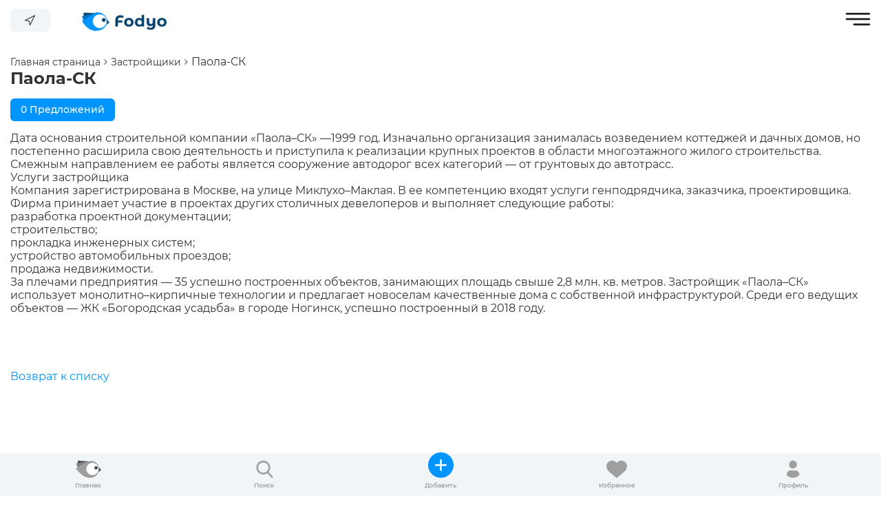

--- FILE ---
content_type: text/html; charset=UTF-8
request_url: https://fodyo.com/builders/31864/
body_size: 11110
content:
<!DOCTYPE html>
<html xml:lang="ru" lang="ru">
<head>
    <title>Новостройки от застройщика Паола-СК в Москве, все жилые комплексы от Паола-СК</title>
    <meta http-equiv="X-UA-Compatible" content="IE=edge" />
    <meta name="viewport" content="user-scalable=no, initial-scale=1.0, maximum-scale=1.0, width=device-width">
	    <link rel="apple-touch-icon" sizes="180x180" href="/apple-touch-icon.png">
    <link rel="icon" type="image/png" sizes="32x32" href="/favicon-32x32.png">
    <link rel="icon" type="image/png" sizes="192x192" href="/android-chrome-192x192.png">
    <link rel="icon" type="image/png" sizes="16x16" href="/favicon-16x16.png">
    <link rel="manifest" href="/site.webmanifest">
    <link rel="mask-icon" href="/safari-pinned-tab.svg" color="#0094ff">
    <meta name="msapplication-TileColor" content="#ffffff">
    <meta name="msapplication-TileImage" content="/mstile-144x144.png">
    <meta name="theme-color" content="#ffffff">
                        <link rel="preload" as="style" href="/bitrix/templates/fodyo_blue_v2/delayed.css" onload="this.rel='stylesheet'">
    <meta http-equiv="Content-Type" content="text/html; charset=UTF-8" />
<meta name="robots" content="index, follow" />
<meta name="description" content="Продажа квартир в новостройках от строительной компании Паола-СК. Полная информация о застройщике Паола-СК: жилые комплексы, акции, история создания, местоположение корпусов на карте и цены на квартиры на нашем портале Fodyo.com." />
<script type="text/javascript" data-skip-moving="true">(function(w, d, n) {var cl = "bx-core";var ht = d.documentElement;var htc = ht ? ht.className : undefined;if (htc === undefined || htc.indexOf(cl) !== -1){return;}var ua = n.userAgent;if (/(iPad;)|(iPhone;)/i.test(ua)){cl += " bx-ios";}else if (/Android/i.test(ua)){cl += " bx-android";}cl += (/(ipad|iphone|android|mobile|touch)/i.test(ua) ? " bx-touch" : " bx-no-touch");cl += w.devicePixelRatio && w.devicePixelRatio >= 2? " bx-retina": " bx-no-retina";var ieVersion = -1;if (/AppleWebKit/.test(ua)){cl += " bx-chrome";}else if ((ieVersion = getIeVersion()) > 0){cl += " bx-ie bx-ie" + ieVersion;if (ieVersion > 7 && ieVersion < 10 && !isDoctype()){cl += " bx-quirks";}}else if (/Opera/.test(ua)){cl += " bx-opera";}else if (/Gecko/.test(ua)){cl += " bx-firefox";}if (/Macintosh/i.test(ua)){cl += " bx-mac";}ht.className = htc ? htc + " " + cl : cl;function isDoctype(){if (d.compatMode){return d.compatMode == "CSS1Compat";}return d.documentElement && d.documentElement.clientHeight;}function getIeVersion(){if (/Opera/i.test(ua) || /Webkit/i.test(ua) || /Firefox/i.test(ua) || /Chrome/i.test(ua)){return -1;}var rv = -1;if (!!(w.MSStream) && !(w.ActiveXObject) && ("ActiveXObject" in w)){rv = 11;}else if (!!d.documentMode && d.documentMode >= 10){rv = 10;}else if (!!d.documentMode && d.documentMode >= 9){rv = 9;}else if (d.attachEvent && !/Opera/.test(ua)){rv = 8;}if (rv == -1 || rv == 8){var re;if (n.appName == "Microsoft Internet Explorer"){re = new RegExp("MSIE ([0-9]+[\.0-9]*)");if (re.exec(ua) != null){rv = parseFloat(RegExp.$1);}}else if (n.appName == "Netscape"){rv = 11;re = new RegExp("Trident/.*rv:([0-9]+[\.0-9]*)");if (re.exec(ua) != null){rv = parseFloat(RegExp.$1);}}}return rv;}})(window, document, navigator);</script>


<link href="/bitrix/css/main/themes/blue/style.min.css?1622448048331" type="text/css"  rel="stylesheet" />
<link href="/bitrix/js/ui/fonts/opensans/ui.font.opensans.min.css?16262719402409" type="text/css"  rel="stylesheet" />
<link href="/bitrix/js/main/popup/dist/main.popup.bundle.min.css?162627188023420" type="text/css"  rel="stylesheet" />
<link href="/bitrix/cache/css/s1/fodyo_blue_v2/page_7941c334d746da0059bbf4bd4ce1a90b/page_7941c334d746da0059bbf4bd4ce1a90b_v1.css?176701446311262" type="text/css"  rel="stylesheet" />
<link href="/bitrix/cache/css/s1/fodyo_blue_v2/template_efe8e56f9372f64c2e388f5756b577b1/template_efe8e56f9372f64c2e388f5756b577b1_v1.css?176701443040220" type="text/css"  data-template-style="true" rel="stylesheet" />







<!-- dev2fun module opengraph -->
<meta property="og:title" content="Новостройки от застройщика Паола-СК в Москве, все жилые комплексы от Паола-СК"/>
<meta property="og:url" content="https://fodyo.com/builders/31864/"/>
<meta property="og:type" content="website"/>
<meta property="og:site_name" content="Fodyo.com"/>
<meta property="og:image" content="https://fodyo.com/upload/dev2fun_opengraph/17a/ensa9wypkz0dg7lqlra6mad77ixhvm4i.jpg"/>
<!-- /dev2fun module opengraph -->



<meta name="robots" content="index, follow" />
    	<!-- Google Tag Manager -->
		<!-- End Google Tag Manager -->
</head>
<body data-template-path="/bitrix/templates/fodyo_blue_v2" data-authorized="">
    <div class="preloader">
        <img src="/bitrix/templates/fodyo_blue_v2/images/icons/preloader.gif">
    </div>
        <header>
        <div class="max-width">
            <div class="left-menu-logo">
                <div class="left-menu-row-1">
                    <a href="/" class="logo-link">
                        <img src="/bitrix/templates/fodyo_blue_v2/images/fodyo_blue_logo-min.png" loading="lazy" class="desktop" width="169" height="55">
                        <img src="/bitrix/templates/fodyo_blue_v2/images/logo-125x42-min.png" loading="lazy" class="tablet mobile" width="125" height="42">
                    </a>
                    <div class="left-menu">
                        <div class="top-nav">
	<nav class="top-nav-container">
		<ul class="top-nav-list">
					<li class="top-nav-item ">
				<a href="/developments/">
					Новостройки				</a>
			</li>
					<li class="top-nav-item ">
				<a href="/kupit-kvartiru/">
					Квартиры				</a>
			</li>
					<li class="top-nav-item ">
				<a href="/mortgage/">
					Ипотека				</a>
			</li>
				</ul>
	</nav>
</div>                    </div>
                </div>
                <div class="left-menu-row-2">
                    <button class="change-city-block" open-modal="/ajax/city-modal.php">
                        <svg width="15" height="15" viewBox="0 0 15 15" fill="#333" xmlns="http://www.w3.org/2000/svg">
                            <g clip-path="url(#clip0)">
                                <path d="M14.7041 0.0562699C14.5531 -0.0194077 14.3752 -0.0194077 14.2242 0.0562699L0.29606 7.02033C0.0314873 7.15276 -0.0756414 7.47455 0.056755 7.73912C0.132119 7.88972 0.273932 7.99613 0.4396 8.02636L5.96745 9.03186L6.97295 14.5597C7.0141 14.7863 7.19552 14.9613 7.42346 14.9942C7.44867 14.9978 7.47409 14.9996 7.49952 14.9995C7.70257 14.9996 7.8882 14.8849 7.97898 14.7033L14.9431 0.775159C15.0756 0.510649 14.9686 0.188792 14.7041 0.0562699ZM7.73901 12.7865L6.95474 8.47524C6.91419 8.25753 6.74387 8.08722 6.52619 8.0467L2.2128 7.26029L13.2658 1.73354L7.73901 12.7865Z"/>
                            </g>
                            <defs>
                                <clipPath id="clip0">
                                    <rect width="15" height="15" fill="white"/>
                                </clipPath>
                            </defs>
                        </svg>
                        <span class="city-text">
                            Москва                        </span>
                    </button>
                </div>
            </div>
            <div class="right-menu-enter">
                <div class="right-menu-row-1">
                    <a title="Позвонить" class="header-tel" href="tel:+78003502227">8 (800) 350-22-27</a>                    <a title="Добавить объявление" class="header-right-btn btn-blue" href="/add-condos/">+ Добавить объявление</a>
                                            <a title="Войти" href="/auth/" class="btn-gray">Войти</a>
                                        </div>
                <div class="right-menu-row-2">
                    <a class="wishlist" href="/wishlist/" title="Избранное"></a>
                </div>
                <div class="hamburger open-menu"><img loading="lazy" width="37" height="19" src="/bitrix/templates/fodyo_blue_v2/images/hamburger.svg"></div>
            </div>
        </div>
    </header>
        <div class="max-width content">
    <div class="breadcrumbs-catalog" itemprop="http://schema.org/breadcrumb" itemscope itemtype="http://schema.org/BreadcrumbList">
			<div class="breadcrumb-item" id="bx_breadcrumb_0" itemprop="itemListElement" itemscope itemtype="http://schema.org/ListItem">
				<a class="breadcrumb-link" href="/" title="Главная страница" itemprop="item">
					<span itemprop="name">Главная страница</span>
				</a>
				<span class="arrow">
				<img loading="lazy" width="5" height="8" src="/bitrix/templates/fodyo_blue_v2/images/arrow-bread.svg">
			</span>
				<meta itemprop="position" content="1" />
			</div>
			<div class="breadcrumb-item" id="bx_breadcrumb_1" itemprop="itemListElement" itemscope itemtype="http://schema.org/ListItem">
				<a class="breadcrumb-link" href="/builders/" title="Застройщики" itemprop="item">
					<span itemprop="name">Застройщики</span>
				</a>
				<span class="arrow">
				<img loading="lazy" width="5" height="8" src="/bitrix/templates/fodyo_blue_v2/images/arrow-bread.svg">
			</span>
				<meta itemprop="position" content="2" />
			</div>
			<div class="breadcrumb-item">
				<span>Паола-СК</span>
			</div><div style="clear:both"></div></div><div class="news-detail">
		
	<h1 class="builder-title">Паола-СК</h1>

	<div class="button-rc-list">
				<a href="https:///kupit-kvartiru/?builder_flat=Паола-СК" class="btn-blue">
			0 Предложений		</a>
	</div>
	
			<p>Дата основания строительной компании «Паола–СК» —1999 год. Изначально организация занималась возведением коттеджей и дачных домов, но постепенно расширила свою деятельность и приступила к реализации крупных проектов в области многоэтажного жилого строительства. Смежным направлением ее работы является сооружение автодорог всех категорий — от грунтовых до автотрасс.</p><h2>Услуги застройщика</h2><p>Компания зарегистрирована в Москве, на улице Миклухо–Маклая. В ее компетенцию входят услуги генподрядчика, заказчика, проектировщика. Фирма принимает участие в проектах других столичных девелоперов и выполняет следующие работы:</p><ul><li>разработка проектной документации;</li><li>строительство;</li><li>прокладка инженерных систем;</li><li>устройство автомобильных проездов;</li><li>продажа недвижимости.</li></ul><p>За плечами предприятия — 35 успешно построенных объектов, занимающих площадь свыше 2,8 млн. кв. метров. Застройщик «Паола–СК» использует монолитно–кирпичные технологии и предлагает новоселам качественные дома с собственной инфраструктурой. Среди его ведущих объектов — ЖК «Богородская усадьба» в городе Ногинск, успешно построенный в 2018 году.</p>	</div>

    <div class="bx-section-desc bx-blue">
        <p class="bx-section-desc-post"></p>
    </div>
    <!-- component-end -->								<div class="button-back">
	<a href="/builders/">Возврат к списку</a>
</div><br></div>
    <div class="bottom-fixed-menu-tablet">
        <div class="bottom-fixed-menu-background">
            <a href="/" class="flex-item ">
                <div class="fixed-menu-img">
                                            <img loading="lazy" width="37" height="25" src="/bitrix/templates/fodyo_blue_v2/images/fixed-logo-gray.svg">
                                        </div>
                <div class="fixed-title">
                    Главная
                </div>
            </a>
            <a href="/kupit-kvartiru/" class="flex-item">
                <div class="fixed-menu-img">
                    <img loading="lazy" width="25" height="25" src="/bitrix/templates/fodyo_blue_v2/images/fixed-menu-pupa.svg">
                </div>
                <div class="fixed-title">
                    Поиск
                </div>
            </a>
            <a href="/add-condos/" class="flex-item">
                <div class="fixed-menu-img">
                    <div class="fixed-menu-plus-back">
                        <img loading="lazy" width="17" height="17" src="/bitrix/templates/fodyo_blue_v2/images/plus.svg">
                    </div>
                </div>
                <div class="fixed-title">
                    Добавить
                </div>
            </a>
            <a href="/wishlist/" class="flex-item">
                <div class="fixed-menu-img">
                    <img loading="lazy" width="30" height="25" src="/bitrix/templates/fodyo_blue_v2/images/heart-fixed-menu.svg">
                </div>
                <div class="fixed-title">
                    Избранное
                </div>
            </a>
            <a href="/auth/" class="flex-item">
                <div class="fixed-menu-img">
                    <img loading="lazy" width="19" height="25" src="/bitrix/templates/fodyo_blue_v2/images/fixed-menu-profile.svg">
                </div>
                <div class="fixed-title">
                    Профиль
                </div>
            </a>
        </div>
    </div>
    <div class="modal-menu"></div>
    <footer>
        <div class="footer-menu max-width">
            <div class="cols col-1">
                <div class="footer-menu-title">Компания</div>
                <div class="footer-menu-links">
                    	<a class="footer-menu-link" href="/about/">
		О компании	</a>
		<a class="footer-menu-link" href="/contacts/">
		Контакты	</a>
		<a class="footer-menu-link" href="/reviews/">
		Отзывы	</a>
		<a class="footer-menu-link" href="/articles/">
		Статьи	</a>
		<a class="footer-menu-link" href="/agreement/">
		Пользовательское соглашение	</a>
		<a class="footer-menu-link" href="/policy/">
		Политика конфиденциальности	</a>
		<a class="footer-menu-link" href="/offer/">
		Договор оферты	</a>
		<a class="footer-menu-link" href="/sitemap/">
		Карта сайта	</a>
	                </div>
            </div>
            <div class="cols col-2">
                <div class="footer-menu-title">Города</div>
                <div class="footer-menu-links">
                    <a href="https://fodyo.com" class="footer-menu-link">Москва</a> <a href="https://mo.fodyo.com" class="footer-menu-link">Московская область</a>                </div>
            </div>
            <div class="cols col-3">
                <div class="footer-social">
                    <div class="footer-social-title">Мы в соцсетях</div>
                    <div class="footer-social-links">
                        <a href="/"><img loading="lazy" width="20" height="20" src="/bitrix/templates/fodyo_blue_v2/images/facebook.svg"></a>
					<a href="/"><img loading="lazy" width="20" height="20" src="/bitrix/templates/fodyo_blue_v2/images/instagram.svg"></a>
					<a href="/"><img loading="lazy" width="20" height="20" src="/bitrix/templates/fodyo_blue_v2/images/youtube.svg"></a>                    </div>
                </div>
                <div class="footer-callback">
                    <button class="btn-blue" open-modal="/ajax/callback.php">Обратный звонок</button>
                </div>
                <div class="footer-tel">
                    <a href="tel:+78003502227">8 (800) 350-22-27</a>                </div>
            </div>
        </div>
        <div class="footer-copyright">
            <div class="max-width footer-copyright-wrapper">
                <div class="footer-copyright-text">
                    Copyright © 2018-2026 fodyo.com. All rights reserved.                </div>
                <div class="footer-copyright-made-by">
                    Разработка сайта - <a href="https://wpnew.ru">WPNEW</a>
                </div>
            </div>
        </div>
    </footer>
<script type="text/javascript">if(!window.BX)window.BX={};if(!window.BX.message)window.BX.message=function(mess){if(typeof mess==='object'){for(let i in mess) {BX.message[i]=mess[i];} return true;}};</script>
<script type="text/javascript">(window.BX||top.BX).message({'pull_server_enabled':'N','pull_config_timestamp':'0','pull_guest_mode':'N','pull_guest_user_id':'0'});(window.BX||top.BX).message({'PULL_OLD_REVISION':'Для продолжения корректной работы с сайтом необходимо перезагрузить страницу.'});</script>
<script type="text/javascript">(window.BX||top.BX).message({'JS_CORE_LOADING':'Загрузка...','JS_CORE_NO_DATA':'- Нет данных -','JS_CORE_WINDOW_CLOSE':'Закрыть','JS_CORE_WINDOW_EXPAND':'Развернуть','JS_CORE_WINDOW_NARROW':'Свернуть в окно','JS_CORE_WINDOW_SAVE':'Сохранить','JS_CORE_WINDOW_CANCEL':'Отменить','JS_CORE_WINDOW_CONTINUE':'Продолжить','JS_CORE_H':'ч','JS_CORE_M':'м','JS_CORE_S':'с','JSADM_AI_HIDE_EXTRA':'Скрыть лишние','JSADM_AI_ALL_NOTIF':'Показать все','JSADM_AUTH_REQ':'Требуется авторизация!','JS_CORE_WINDOW_AUTH':'Войти','JS_CORE_IMAGE_FULL':'Полный размер'});</script><script type="text/javascript" src="/bitrix/js/main/core/core.min.js?1626271886260887"></script><script>BX.setJSList(['/bitrix/js/main/core/core_ajax.js','/bitrix/js/main/core/core_promise.js','/bitrix/js/main/polyfill/promise/js/promise.js','/bitrix/js/main/loadext/loadext.js','/bitrix/js/main/loadext/extension.js','/bitrix/js/main/polyfill/promise/js/promise.js','/bitrix/js/main/polyfill/find/js/find.js','/bitrix/js/main/polyfill/includes/js/includes.js','/bitrix/js/main/polyfill/matches/js/matches.js','/bitrix/js/ui/polyfill/closest/js/closest.js','/bitrix/js/main/polyfill/fill/main.polyfill.fill.js','/bitrix/js/main/polyfill/find/js/find.js','/bitrix/js/main/polyfill/matches/js/matches.js','/bitrix/js/main/polyfill/core/dist/polyfill.bundle.js','/bitrix/js/main/core/core.js','/bitrix/js/main/polyfill/intersectionobserver/js/intersectionobserver.js','/bitrix/js/main/lazyload/dist/lazyload.bundle.js','/bitrix/js/main/polyfill/core/dist/polyfill.bundle.js','/bitrix/js/main/parambag/dist/parambag.bundle.js']);
BX.setCSSList(['/bitrix/js/main/lazyload/dist/lazyload.bundle.css','/bitrix/js/main/parambag/dist/parambag.bundle.css']);</script>
<script type="text/javascript">(window.BX||top.BX).message({'LANGUAGE_ID':'ru','FORMAT_DATE':'DD.MM.YYYY','FORMAT_DATETIME':'DD.MM.YYYY HH:MI:SS','COOKIE_PREFIX':'BITRIX_SM','SERVER_TZ_OFFSET':'10800','UTF_MODE':'Y','SITE_ID':'s1','SITE_DIR':'/','USER_ID':'','SERVER_TIME':'1769080093','USER_TZ_OFFSET':'0','USER_TZ_AUTO':'Y','bitrix_sessid':'d32d3b5c92ba4143cc94b11793d76a87'});</script><script type="text/javascript"  src="/bitrix/cache/js/s1/fodyo_blue_v2/kernel_main/kernel_main_v1.js?176701446310092"></script>
<script type="text/javascript" src="/bitrix/js/pull/protobuf/protobuf.min.js?162244808376433"></script>
<script type="text/javascript" src="/bitrix/js/pull/protobuf/model.min.js?162244808314190"></script>
<script type="text/javascript" src="/bitrix/js/main/core/core_promise.min.js?16224480442490"></script>
<script type="text/javascript" src="/bitrix/js/rest/client/rest.client.min.js?16224480859240"></script>
<script type="text/javascript" src="/bitrix/js/pull/client/pull.client.min.js?162627194243841"></script>
<script type="text/javascript" src="/bitrix/js/main/popup/dist/main.popup.bundle.min.js?162627188061026"></script>
<script type="text/javascript" src="/bitrix/js/currency/currency-core/dist/currency-core.bundle.min.js?16224497942842"></script>
<script type="text/javascript" src="/bitrix/js/currency/core_currency.min.js?1622449794833"></script>
<script type="text/javascript">BX.setJSList(['/bitrix/js/main/core/core_fx.js','/bitrix/templates/fodyo_blue_v2/components/bitrix/catalog.section/development_section_builders/script.js','/bitrix/templates/fodyo_blue_v2/js/jquery.js','/bitrix/templates/fodyo_blue_v2/js/jquery.mask.min.js','/bitrix/templates/fodyo_blue_v2/js/all.js']);</script>
<script type="text/javascript">BX.setCSSList(['/bitrix/templates/fodyo_blue_v2/components/bitrix/breadcrumb/template1/style.css','/bitrix/templates/fodyo_blue_v2/components/wpnew/developers.detail/.default/style.css','/bitrix/templates/fodyo_blue_v2/components/bitrix/system.pagenavigation/fodyo_blue/style.css','/bitrix/templates/fodyo_blue_v2/components/bitrix/catalog.section/development_section_builders/style.css','/bitrix/templates/fodyo_blue_v2/components/bitrix/catalog.section/development_section_builders/themes/blue/style.css','/bitrix/templates/fodyo_blue_v2/Montserrat/stylesheet.css','/bitrix/templates/fodyo_blue_v2/styles.css']);</script>
<script type="text/javascript">
					(function () {
						"use strict";

						var counter = function ()
						{
							var cookie = (function (name) {
								var parts = ("; " + document.cookie).split("; " + name + "=");
								if (parts.length == 2) {
									try {return JSON.parse(decodeURIComponent(parts.pop().split(";").shift()));}
									catch (e) {}
								}
							})("BITRIX_CONVERSION_CONTEXT_s1");

							if (cookie && cookie.EXPIRE >= BX.message("SERVER_TIME"))
								return;

							var request = new XMLHttpRequest();
							request.open("POST", "/bitrix/tools/conversion/ajax_counter.php", true);
							request.setRequestHeader("Content-type", "application/x-www-form-urlencoded");
							request.send(
								"SITE_ID="+encodeURIComponent("s1")+
								"&sessid="+encodeURIComponent(BX.bitrix_sessid())+
								"&HTTP_REFERER="+encodeURIComponent(document.referrer)
							);
						};

						if (window.frameRequestStart === true)
							BX.addCustomEvent("onFrameDataReceived", counter);
						else
							BX.ready(counter);
					})();
				</script>
<script type="text/javascript"  src="/bitrix/cache/js/s1/fodyo_blue_v2/template_2148acac682cc63fc319a036d855815b/template_2148acac682cc63fc319a036d855815b_v1.js?1767014430103401"></script>
<script type="text/javascript"  src="/bitrix/cache/js/s1/fodyo_blue_v2/page_fbb8d4f6fbf101a1099e075ccc4319de/page_fbb8d4f6fbf101a1099e075ccc4319de_v1.js?176701446312172"></script>

<script>
		(function(w,d,s,l,i){w[l]=w[l]||[];w[l].push({'gtm.start':
			new Date().getTime(),event:'gtm.js'});var f=d.getElementsByTagName(s)[0],
			j=d.createElement(s),dl=l!='dataLayer'?'&l='+l:'';j.async=true;j.src=
			'https://www.googletagmanager.com/gtm.js?id='+i+dl;f.parentNode.insertBefore(j,f);
		})(window,document,'script','dataLayer','GTM-PWCDCCM');
	</script>
<script>
    BX.message({
        BTN_MESSAGE_BASKET_REDIRECT: 'Перейти в корзину',
        BASKET_URL: '/personal/basket.php',
        ADD_TO_BASKET_OK: 'Товар добавлен в корзину',
        TITLE_ERROR: 'Ошибка',
        TITLE_BASKET_PROPS: 'Свойства товара, добавляемые в корзину',
        TITLE_SUCCESSFUL: 'Товар добавлен в корзину',
        BASKET_UNKNOWN_ERROR: 'Неизвестная ошибка при добавлении товара в корзину',
        BTN_MESSAGE_SEND_PROPS: 'Выбрать',
        BTN_MESSAGE_CLOSE: 'Закрыть',
        BTN_MESSAGE_CLOSE_POPUP: 'Продолжить покупки',
        COMPARE_MESSAGE_OK: 'Товар добавлен в список сравнения',
        COMPARE_UNKNOWN_ERROR: 'При добавлении товара в список сравнения произошла ошибка',
        COMPARE_TITLE: 'Сравнение товаров',
        PRICE_TOTAL_PREFIX: 'на сумму',
        RELATIVE_QUANTITY_MANY: 'много',
        RELATIVE_QUANTITY_FEW: 'мало',
        BTN_MESSAGE_COMPARE_REDIRECT: 'Перейти в список сравнения',
        BTN_MESSAGE_LAZY_LOAD: 'Показать ещё',
        BTN_MESSAGE_LAZY_LOAD_WAITER: 'Загрузка',
        SITE_ID: 's1'
    });
    var obbx_3966226736_2 = new JCCatalogSectionComponent({
        siteId: 's1',
        componentPath: '/bitrix/components/bitrix/catalog.section',
        navParams: {'NavPageCount':'0','NavPageNomer':'1','NavNum':'2'},
        deferredLoad: false, // enable it for deferred load
        initiallyShowHeader: '',
        bigData: {'enabled':false,'rows':[],'count':'0','rowsRange':[],'shownIds':[],'js':{'cookiePrefix':'BITRIX_SM','cookieDomain':'fodyo.com','serverTime':'1769033035'},'params':{'uid':'','aid':'444c85002522551cbf7e02ca0d3a4813','count':'40','op':'recommend','ib':'4'}},
        lazyLoad: !!'',
        loadOnScroll: !!'',
        template: 'development_section_builders.6b46f2cc14330528924c341b0b536b2333125de825f5cca818042ad5f30a9d1d',
        ajaxId: '',
        parameters: '[base64].b7e434ef19b1de559e14aaf97078bacfcee2cd5981cc3383bc68ea4f56fb3027',
        container: 'container-2'
    });
</script>
<script>
			BX.Currency.setCurrencies([{'CURRENCY':'BYN','FORMAT':{'FORMAT_STRING':'# руб.','DEC_POINT':'.','THOUSANDS_SEP':'&nbsp;','DECIMALS':2,'THOUSANDS_VARIANT':'B','HIDE_ZERO':'Y'}},{'CURRENCY':'EUR','FORMAT':{'FORMAT_STRING':'# &euro;','DEC_POINT':'.','THOUSANDS_SEP':'&nbsp;','DECIMALS':2,'THOUSANDS_VARIANT':'B','HIDE_ZERO':'Y'}},{'CURRENCY':'RUB','FORMAT':{'FORMAT_STRING':'#&nbsp;&#8381;','DEC_POINT':'.','THOUSANDS_SEP':'&nbsp;','DECIMALS':2,'THOUSANDS_VARIANT':'B','HIDE_ZERO':'Y'}},{'CURRENCY':'UAH','FORMAT':{'FORMAT_STRING':'# грн.','DEC_POINT':'.','THOUSANDS_SEP':'&nbsp;','DECIMALS':2,'THOUSANDS_VARIANT':'B','HIDE_ZERO':'Y'}},{'CURRENCY':'USD','FORMAT':{'FORMAT_STRING':'$#','DEC_POINT':'.','THOUSANDS_SEP':',','DECIMALS':2,'THOUSANDS_VARIANT':'C','HIDE_ZERO':'Y'}}]);
		</script>
<script>
			BX.Currency.setCurrencies([{'CURRENCY':'BYN','FORMAT':{'FORMAT_STRING':'# руб.','DEC_POINT':'.','THOUSANDS_SEP':'&nbsp;','DECIMALS':2,'THOUSANDS_VARIANT':'B','HIDE_ZERO':'Y'}},{'CURRENCY':'EUR','FORMAT':{'FORMAT_STRING':'# &euro;','DEC_POINT':'.','THOUSANDS_SEP':'&nbsp;','DECIMALS':2,'THOUSANDS_VARIANT':'B','HIDE_ZERO':'Y'}},{'CURRENCY':'RUB','FORMAT':{'FORMAT_STRING':'#&nbsp;&#8381;','DEC_POINT':'.','THOUSANDS_SEP':'&nbsp;','DECIMALS':2,'THOUSANDS_VARIANT':'B','HIDE_ZERO':'Y'}},{'CURRENCY':'UAH','FORMAT':{'FORMAT_STRING':'# грн.','DEC_POINT':'.','THOUSANDS_SEP':'&nbsp;','DECIMALS':2,'THOUSANDS_VARIANT':'B','HIDE_ZERO':'Y'}},{'CURRENCY':'USD','FORMAT':{'FORMAT_STRING':'$#','DEC_POINT':'.','THOUSANDS_SEP':',','DECIMALS':2,'THOUSANDS_VARIANT':'C','HIDE_ZERO':'Y'}}]);
		</script>
</body>
<script type="application/ld+json">
    {
        "@context": "http://schema.org",
        "@type": "Organization",
        "name": "Fodyo.com",
        "url": "https://fodyo.com/",
        "logo": "https://fodyo.com/bitrix/templates/fodyo_blue_v2/images/fodyo_blue_logo-min.png",
        "address": {
            "@type": "PostalAddress",
            "streetAddress": "ул. Земляной вал 9",
            "addressLocality": "Москва",
            "addressCountry": "RU",
            "postalCode": "105064"
        },
        "contactPoint": [
            {
                "@type": "ContactPoint",
                "telephone": "8 (800) 350-22-27",
                "contactType": "customer service",
                "email": "mail@fodyo.com",
                "availableLanguage": [
                    "Русский"
                ]
            }
        ]
    }
</script>


--- FILE ---
content_type: text/css
request_url: https://fodyo.com/bitrix/cache/css/s1/fodyo_blue_v2/template_efe8e56f9372f64c2e388f5756b577b1/template_efe8e56f9372f64c2e388f5756b577b1_v1.css?176701443040220
body_size: 7498
content:


/* Start:/bitrix/templates/fodyo_blue_v2/Montserrat/stylesheet.css?16288467676986*/
@font-face {
	font-family: 'Montserrat';
	src: url('/bitrix/templates/fodyo_blue_v2/Montserrat/Montserrat-Light.eot');
	src: local('Montserrat Light'), local('Montserrat-Light'),
		url('/bitrix/templates/fodyo_blue_v2/Montserrat/Montserrat-Light.eot?#iefix') format('embedded-opentype'),
		url('/bitrix/templates/fodyo_blue_v2/Montserrat/Montserrat-Light.woff') format('woff'),
		url('/bitrix/templates/fodyo_blue_v2/Montserrat/Montserrat-Light.ttf') format('truetype');
	font-weight: 300;
	font-style: normal;
	font-display: swap;
}

@font-face {
	font-family: 'Montserrat';
	src: url('/bitrix/templates/fodyo_blue_v2/Montserrat/Montserrat-MediumItalic.eot');
	src: local('Montserrat Medium Italic'), local('Montserrat-MediumItalic'),
		url('/bitrix/templates/fodyo_blue_v2/Montserrat/Montserrat-MediumItalic.eot?#iefix') format('embedded-opentype'),
		url('/bitrix/templates/fodyo_blue_v2/Montserrat/Montserrat-MediumItalic.woff') format('woff'),
		url('/bitrix/templates/fodyo_blue_v2/Montserrat/Montserrat-MediumItalic.ttf') format('truetype');
	font-weight: 500;
	font-style: italic;
	font-display: swap;
}

@font-face {
	font-family: 'Montserrat';
	src: url('/bitrix/templates/fodyo_blue_v2/Montserrat/Montserrat-Thin.eot');
	src: local('Montserrat Thin'), local('Montserrat-Thin'),
		url('/bitrix/templates/fodyo_blue_v2/Montserrat/Montserrat-Thin.eot?#iefix') format('embedded-opentype'),
		url('/bitrix/templates/fodyo_blue_v2/Montserrat/Montserrat-Thin.woff') format('woff'),
		url('/bitrix/templates/fodyo_blue_v2/Montserrat/Montserrat-Thin.ttf') format('truetype');
	font-weight: 100;
	font-style: normal;
	font-display: swap;
}

@font-face {
	font-family: 'Montserrat';
	src: url('/bitrix/templates/fodyo_blue_v2/Montserrat/Montserrat-ExtraLightItalic.eot');
	src: local('Montserrat ExtraLight Italic'), local('Montserrat-ExtraLightItalic'),
		url('/bitrix/templates/fodyo_blue_v2/Montserrat/Montserrat-ExtraLightItalic.eot?#iefix') format('embedded-opentype'),
		url('/bitrix/templates/fodyo_blue_v2/Montserrat/Montserrat-ExtraLightItalic.woff') format('woff'),
		url('/bitrix/templates/fodyo_blue_v2/Montserrat/Montserrat-ExtraLightItalic.ttf') format('truetype');
	font-weight: 200;
	font-style: italic;
	font-display: swap;
}

@font-face {
	font-family: 'Montserrat';
	src: url('/bitrix/templates/fodyo_blue_v2/Montserrat/Montserrat-BoldItalic.eot');
	src: local('Montserrat Bold Italic'), local('Montserrat-BoldItalic'),
		url('/bitrix/templates/fodyo_blue_v2/Montserrat/Montserrat-BoldItalic.eot?#iefix') format('embedded-opentype'),
		url('/bitrix/templates/fodyo_blue_v2/Montserrat/Montserrat-BoldItalic.woff') format('woff'),
		url('/bitrix/templates/fodyo_blue_v2/Montserrat/Montserrat-BoldItalic.ttf') format('truetype');
	font-weight: bold;
	font-style: italic;
	font-display: swap;
}

@font-face {
	font-family: 'Montserrat';
	src: url('/bitrix/templates/fodyo_blue_v2/Montserrat/Montserrat-SemiBold.eot');
	src: local('Montserrat SemiBold'), local('Montserrat-SemiBold'),
		url('/bitrix/templates/fodyo_blue_v2/Montserrat/Montserrat-SemiBold.eot?#iefix') format('embedded-opentype'),
		url('/bitrix/templates/fodyo_blue_v2/Montserrat/Montserrat-SemiBold.woff') format('woff'),
		url('/bitrix/templates/fodyo_blue_v2/Montserrat/Montserrat-SemiBold.ttf') format('truetype');
	font-weight: 600;
	font-style: normal;
	font-display: swap;
}

@font-face {
	font-family: 'Montserrat';
	src: url('/bitrix/templates/fodyo_blue_v2/Montserrat/Montserrat-ExtraLight.eot');
	src: local('Montserrat ExtraLight'), local('Montserrat-ExtraLight'),
		url('/bitrix/templates/fodyo_blue_v2/Montserrat/Montserrat-ExtraLight.eot?#iefix') format('embedded-opentype'),
		url('/bitrix/templates/fodyo_blue_v2/Montserrat/Montserrat-ExtraLight.woff') format('woff'),
		url('/bitrix/templates/fodyo_blue_v2/Montserrat/Montserrat-ExtraLight.ttf') format('truetype');
	font-weight: 200;
	font-style: normal;
	font-display: swap;
}

@font-face {
	font-family: 'Montserrat';
	src: url('/bitrix/templates/fodyo_blue_v2/Montserrat/Montserrat-ExtraBoldItalic.eot');
	src: local('Montserrat ExtraBold Italic'), local('Montserrat-ExtraBoldItalic'),
		url('/bitrix/templates/fodyo_blue_v2/Montserrat/Montserrat-ExtraBoldItalic.eot?#iefix') format('embedded-opentype'),
		url('/bitrix/templates/fodyo_blue_v2/Montserrat/Montserrat-ExtraBoldItalic.woff') format('woff'),
		url('/bitrix/templates/fodyo_blue_v2/Montserrat/Montserrat-ExtraBoldItalic.ttf') format('truetype');
	font-weight: 800;
	font-style: italic;
	font-display: swap;
}

@font-face {
	font-family: 'Montserrat';
	src: url('/bitrix/templates/fodyo_blue_v2/Montserrat/Montserrat-Italic.eot');
	src: local('Montserrat Italic'), local('Montserrat-Italic'),
		url('/bitrix/templates/fodyo_blue_v2/Montserrat/Montserrat-Italic.eot?#iefix') format('embedded-opentype'),
		url('/bitrix/templates/fodyo_blue_v2/Montserrat/Montserrat-Italic.woff') format('woff'),
		url('/bitrix/templates/fodyo_blue_v2/Montserrat/Montserrat-Italic.ttf') format('truetype');
	font-weight: normal;
	font-style: italic;
	font-display: swap;
}

@font-face {
	font-family: 'Montserrat';
	src: url('/bitrix/templates/fodyo_blue_v2/Montserrat/Montserrat-Bold.eot');
	src: local('Montserrat Bold'), local('Montserrat-Bold'),
		url('/bitrix/templates/fodyo_blue_v2/Montserrat/Montserrat-Bold.eot?#iefix') format('embedded-opentype'),
		url('/bitrix/templates/fodyo_blue_v2/Montserrat/Montserrat-Bold.woff') format('woff'),
		url('/bitrix/templates/fodyo_blue_v2/Montserrat/Montserrat-Bold.ttf') format('truetype');
	font-weight: bold;
	font-style: normal;
	font-display: swap;
}

@font-face {
	font-family: 'Montserrat';
	src: url('/bitrix/templates/fodyo_blue_v2/Montserrat/Montserrat-LightItalic.eot');
	src: local('Montserrat Light Italic'), local('Montserrat-LightItalic'),
		url('/bitrix/templates/fodyo_blue_v2/Montserrat/Montserrat-LightItalic.eot?#iefix') format('embedded-opentype'),
		url('/bitrix/templates/fodyo_blue_v2/Montserrat/Montserrat-LightItalic.woff') format('woff'),
		url('/bitrix/templates/fodyo_blue_v2/Montserrat/Montserrat-LightItalic.ttf') format('truetype');
	font-weight: 300;
	font-style: italic;
	font-display: swap;
}

@font-face {
	font-family: 'Montserrat';
	src: url('/bitrix/templates/fodyo_blue_v2/Montserrat/Montserrat-BlackItalic.eot');
	src: local('Montserrat Black Italic'), local('Montserrat-BlackItalic'),
		url('/bitrix/templates/fodyo_blue_v2/Montserrat/Montserrat-BlackItalic.eot?#iefix') format('embedded-opentype'),
		url('/bitrix/templates/fodyo_blue_v2/Montserrat/Montserrat-BlackItalic.woff') format('woff'),
		url('/bitrix/templates/fodyo_blue_v2/Montserrat/Montserrat-BlackItalic.ttf') format('truetype');
	font-weight: 900;
	font-style: italic;
	font-display: swap;
}

@font-face {
	font-family: 'Montserrat';
	src: url('/bitrix/templates/fodyo_blue_v2/Montserrat/Montserrat-SemiBoldItalic.eot');
	src: local('Montserrat SemiBold Italic'), local('Montserrat-SemiBoldItalic'),
		url('/bitrix/templates/fodyo_blue_v2/Montserrat/Montserrat-SemiBoldItalic.eot?#iefix') format('embedded-opentype'),
		url('/bitrix/templates/fodyo_blue_v2/Montserrat/Montserrat-SemiBoldItalic.woff') format('woff'),
		url('/bitrix/templates/fodyo_blue_v2/Montserrat/Montserrat-SemiBoldItalic.ttf') format('truetype');
	font-weight: 600;
	font-style: italic;
	font-display: swap;
}

@font-face {
	font-family: 'Montserrat';
	src: url('/bitrix/templates/fodyo_blue_v2/Montserrat/Montserrat-Regular.eot');
	src: local('Montserrat Regular'), local('Montserrat-Regular'),
		url('/bitrix/templates/fodyo_blue_v2/Montserrat/Montserrat-Regular.eot?#iefix') format('embedded-opentype'),
		url('/bitrix/templates/fodyo_blue_v2/Montserrat/Montserrat-Regular.woff') format('woff'),
		url('/bitrix/templates/fodyo_blue_v2/Montserrat/Montserrat-Regular.ttf') format('truetype');
	font-weight: normal;
	font-style: normal;
	font-display: swap;
}

@font-face {
	font-family: 'Montserrat';
	src: url('/bitrix/templates/fodyo_blue_v2/Montserrat/Montserrat-Medium.eot');
	src: local('Montserrat Medium'), local('Montserrat-Medium'),
		url('/bitrix/templates/fodyo_blue_v2/Montserrat/Montserrat-Medium.eot?#iefix') format('embedded-opentype'),
		url('/bitrix/templates/fodyo_blue_v2/Montserrat/Montserrat-Medium.woff') format('woff'),
		url('/bitrix/templates/fodyo_blue_v2/Montserrat/Montserrat-Medium.ttf') format('truetype');
	font-weight: 500;
	font-style: normal;
	font-display: swap;
}

@font-face {
	font-family: 'Montserrat';
	src: url('/bitrix/templates/fodyo_blue_v2/Montserrat/Montserrat-ExtraBold.eot');
	src: local('Montserrat ExtraBold'), local('Montserrat-ExtraBold'),
		url('/bitrix/templates/fodyo_blue_v2/Montserrat/Montserrat-ExtraBold.eot?#iefix') format('embedded-opentype'),
		url('/bitrix/templates/fodyo_blue_v2/Montserrat/Montserrat-ExtraBold.woff') format('woff'),
		url('/bitrix/templates/fodyo_blue_v2/Montserrat/Montserrat-ExtraBold.ttf') format('truetype');
	font-weight: 800;
	font-style: normal;
	font-display: swap;
}

@font-face {
	font-family: 'Montserrat';
	src: url('/bitrix/templates/fodyo_blue_v2/Montserrat/Montserrat-Black.eot');
	src: local('Montserrat Black'), local('Montserrat-Black'),
		url('/bitrix/templates/fodyo_blue_v2/Montserrat/Montserrat-Black.eot?#iefix') format('embedded-opentype'),
		url('/bitrix/templates/fodyo_blue_v2/Montserrat/Montserrat-Black.woff') format('woff'),
		url('/bitrix/templates/fodyo_blue_v2/Montserrat/Montserrat-Black.ttf') format('truetype');
	font-weight: 900;
	font-style: normal;
	font-display: swap;
}

@font-face {
	font-family: 'Montserrat';
	src: url('/bitrix/templates/fodyo_blue_v2/Montserrat/Montserrat-ThinItalic.eot');
	src: local('Montserrat Thin Italic'), local('Montserrat-ThinItalic'),
		url('/bitrix/templates/fodyo_blue_v2/Montserrat/Montserrat-ThinItalic.eot?#iefix') format('embedded-opentype'),
		url('/bitrix/templates/fodyo_blue_v2/Montserrat/Montserrat-ThinItalic.woff') format('woff'),
		url('/bitrix/templates/fodyo_blue_v2/Montserrat/Montserrat-ThinItalic.ttf') format('truetype');
	font-weight: 100;
	font-style: italic;
	font-display: swap;
}
/* End */


/* Start:/bitrix/templates/fodyo_blue_v2/styles.css?164698683329718*/
.preloader{
    display: flex;
    align-items: center;
    justify-content: center;
    position: fixed;
    width: 100%;
    height: 100%;
    background: #fff;
    z-index: 10;
}
/* RESET CSS  */
html, body, div, span, applet, object, iframe,
h1, h2, h3, h4, h5, h6, p, blockquote, pre,
a, abbr, acronym, address, big, cite, code,
del, dfn, em, img, ins, kbd, q, s, samp,
small, strike, strong, sub, sup, tt, var,
b, u, i, center,
dl, dt, dd, ol, ul, li,
fieldset, form, label, legend,
table, caption, tbody, tfoot, thead, tr, th, td,
article, aside, canvas, details, embed, 
figure, figcaption, footer, header, hgroup, 
menu, nav, output, ruby, section, summary,
time, mark, audio, video, button {
    margin: 0;
    padding: 0;
    border: 0;
    font-size: 100%;
    vertical-align: baseline;
    background: unset;
}
*::selection {
  color: #fff;
  background: #0094ff; /* Цвет фона */
}
input{
    outline: none;
}
body{
    overflow-x: hidden;
}
body, * {
    line-height: 1;
    font: 16px Montserrat, Arial, sans-serif;
    font-family: Montserrat;
    color: #333;
    box-sizing: border-box;
}
body.modal-opened{
    overflow: hidden;
}
body.modal-opened #bx-panel, body.modal-opened #bx-panel div{
    display: none!important;
}
ol, ul {
    list-style: none;
}
blockquote, q {
    quotes: none;
}
blockquote:before, blockquote:after,
q:before, q:after {
    content: '';
    content: none;
}
table {
    border-collapse: collapse;
    border-spacing: 0;
}
a{
    text-decoration: none;
    transition: all 0.2s ease-in-out;
}
a:hover{
    color: #0094FF;
}
.search-header-checkbox-text{
    display: flex;
    align-items: center;
    flex-wrap: wrap;
    font-weight: 500;
    font-size: 14px;
    line-height: 26px;
    cursor: pointer;
}
input[type="checkbox"]{
    display: none;
}
input[type="checkbox"] + *:before{
    content: '';
    display: block;
    width: 15px;
    height: 15px;
    border: 1px solid #AAAAAA;
    border-radius: 1px;
    margin-right: 9px;
}
input[type="checkbox"]:checked + *:before{
    border-color: #0094FF;
    background-color: #0094FF;
    background-image: url('/bitrix/templates/fodyo_blue_v2/images/check-mark-white.svg');
    background-position: center;
    background-repeat: no-repeat;
}
/* RESET CSS  */
.max-width{
    width: 100%;
    max-width: 1320px;
    margin: 0 auto;
}
header .max-width{
    display: flex;
    justify-content: space-between;
    align-items: center;
    flex-wrap: wrap;
    padding-top: 10px;
}
.left-menu-logo{
    display: flex;
    flex-direction: column;
    flex-wrap: wrap;
}
.left-menu-logo .left-menu-row-1{
    display: flex;
    flex-wrap: wrap;
    align-items: center;
    justify-content: flex-start;
    margin-bottom: 10px;
}
.left-menu-logo .left-menu-row-1 .left-menu{
    margin-left: 30px;
}
.left-menu-logo .left-menu-row-1 .left-menu .top-nav .top-nav-list{
    display: flex;
    align-items: center;
    flex-wrap: wrap;
}
.left-menu-logo .left-menu-row-1 .left-menu .top-nav .top-nav-item{
    margin-right: 30px;
}
.left-menu-logo .left-menu-row-1 .left-menu .top-nav .top-nav-item:last-child{
    margin-right: 0;
}
.left-menu-logo .left-menu-row-1 .left-menu .top-nav .top-nav-item a{
    font-style: normal;
    font-weight: 500;
    font-size: 14px;
    line-height: 17px;
    color: #333333;
}
.left-menu-logo .left-menu-row-1 .left-menu .top-nav .top-nav-item a:hover{
    color: #0094FF;
}
.change-city-block {
    background: #F1F5F8;
    border-radius: 6px;
    border: unset;
    padding: 9px 39px;
    cursor: pointer;
    display: flex;
    align-items: center;
    justify-content: center;
    flex-wrap: wrap;
    /*transition: all 0.2s ease-in-out;*/
}
.change-city-block svg, .change-city-block .city-text{
    transition: all 0.2s ease-in-out;
}
.change-city-block .city-text{
    margin-left: 10px;
    font-size: 12px;
    line-height: 15px;
    font-weight: 500;
}
.change-city-block:hover{
    background: #0094FF;
}
.change-city-block:hover svg{
    fill: #fff;
}
.change-city-block:hover .city-text{
    color: #fff;
}
.header-tel, .footer-tel a{
    font-weight: 600;
    font-size: 14px;
    line-height: 17px;
    margin-right: 40px;
}
.header-right-btn{
    margin-right: 10px;
}
.header-tel:hover{
    color: #0094ff;
}
a.btn-blue, button.btn-blue, a.btn-gray, button.btn-gray, a.transparent-blue-btn, button.transparent-blue-btn{
    padding: 8px 15px;
    font-weight: 500;
    font-size: 14px;
    line-height: 17px;
    border-radius: 6px;
    transition: all 0.2s ease-in-out;
    cursor: pointer;
}
a.btn-blue[disabled], button.btn-blue[disabled], a.btn-gray[disabled], button.btn-gray[disabled], a.transparent-blue-btn[disabled], button.transparent-blue-btn[disabled]{
    cursor: not-allowed;
    background: #086EB7;
}
a.btn-blue, button.btn-blue{
    background: #0094FF;
    color: #fff;
}
a.btn-blue:hover, button.btn-blue:hover{
    background: #086EB7;
}
a.btn-gray, button.btn-gray{
    background: #F1F5F8;
    color: #333;
}
a.btn-gray:hover, button.btn-gray:hover{
    background: #0094FF;
    color: #fff;
}
a.btn-gray:hover svg, button.btn-gray:hover svg, a.transparent-blue-btn:hover svg, button.transparent-blue-btn:hover svg{
    fill: #fff;
}
a.transparent-blue-btn, button.transparent-blue-btn{
    background: transparent;
    border: 2px solid #0094FF;
    color: #0094FF;
}
a.transparent-blue-btn:hover, button.transparent-blue-btn:hover{
    background: #0094FF;
    color: #fff;
}
.wishlist{
    width: 20px;
    height: 16px;
    background-image: url('/bitrix/templates/fodyo_blue_v2/images/heart.svg');
}
.wishlist.active, .wishlist:hover{
    background-image: url('/bitrix/templates/fodyo_blue_v2/images/heart-blue.svg');
}
.right-menu-row-1{
    display: flex;
    align-items: center;
    flex-wrap: wrap;
    margin-bottom: 23px;
}
.right-menu-row-2{
    display: flex;
    justify-content: flex-end;
}
.search-header{
    margin-top: 15px;
    padding-top: 89px;
    padding-bottom: 88px;
    background-repeat: no-repeat;
    background-size: cover;
}
.search-header h1{
    font-weight: 500;
    font-size: 40px;
    line-height: 49px;
    text-shadow: 0px 0px 10px rgba(0, 0, 0, 0.1);
    color: #FFFFFF;
    text-align: center;
    margin-bottom: 76px;
}

.search-header-filter .search-header-select, .search-header-filter .search-header-number{
    padding-right: 30px;
    padding-top: 15px;
    padding-bottom: 15px;
    margin-right: 15px;
    border-right: 1px solid #E3E3E3;
    position: relative;
    cursor: pointer;
}
.search-header-filter .search-header-select span, .search-header-filter .search-header-number span{
    font-weight: 500;
    font-size: 14px;
    line-height: 17px;
    color: #333;
    transition: color 0.3s ease-in-out;
}
.search-header-filter .search-header-select.opened span, .search-header-filter .search-header-number.opened span{
    color: #0094FF;
}
.search-header-filter .search-header-select:after, .search-header-filter .search-header-number:after{
    content: '';
    width: 8px;
    height: 5px;
    display: block;
    position: absolute;
    right: 10px;
    top: calc(50% - 3px);
    transition: transform 0.3s ease-in-out;
    background-image: url("[data-uri]");
}
.search-header-filter .search-header-select.opened:after, .search-header-filter .search-header-number.opened:after{
    transform: rotate(180deg);
    background-image: url("[data-uri]");
}
.search-header-filter .search-header-select-inner, .search-header-filter .search-header-number-inner{
    display: none;
    flex-direction: column;
    flex-wrap: wrap;
    align-items: flex-start;
    position: absolute;
    top: calc(100% + 15px);
    left: -15px;
    background: #fff;
    padding: 10px;
    z-index: 10;
    border: 2px solid #E4F4FF;
    border-radius: 6px;
    box-shadow: 0px 0px 10px rgba(0, 0, 0, 0.1);
}
.search-header-filter .search-header-number-inner {
    width: 364px;
}
.search-header-filter .search-header-select-inner .bold {
    font-weight: bolder;
}
.search-header-filter .search-header-select-inner .search-header-checkbox + .bold {
    margin-top: 15px;
}
.search-header-filter .search-header-number-inner .text-inputs{
    display: flex;
    justify-content: space-between;
    align-items: center;
    flex-wrap: wrap;
    width: 100%;
}
.search-header-filter .search-header-number-inner .text-inputs .input-wrap{
    position: relative;
}
.search-header-filter .search-header-number-inner .text-inputs .palceholder-right{
    position: absolute;
    right: 10px;
    top: 0;
    font-weight: 500;
    font-size: 14px;
    line-height: 26px;
    color: #333333;
    pointer-events: none;
    display: flex;
    height: 100%;
    align-items: center;
}
.search-header-filter .search-header-number-inner .text-inputs .palceholder-right sup{
    vertical-align: super;
    font-size: smaller;
}
.search-header-filter .search-header-number-inner .text-inputs input{
    width: 162px;
    border: 1px solid #DBDBDB;
    outline: unset;
    border-radius: 6px;
    padding: 4px 15px 3px;
    font-weight: 500;
    font-size: 14px;
    line-height: 26px;
}
.search-header-filter .search-header-number-inner .text-inputs input::placeholde{
    color: #969696;
}
.search-header-filter .search-header-select-inner.opened, .search-header-filter .search-header-number-inner.opened{
    display: flex;
    cursor: default;
}
.search-header-input input{
    font-weight: 500;
    color: #333;
    font-size: 14px;
    line-height: 17px;
    padding-top: 15px;
    padding-bottom: 15px;
    border: unset;
    width: 100%;
    outline: none;
}
.search-header-input input::placeholder{
    color: #9F9F9F;
}
.search-button{
    min-width: 132px;
}
.block-title, .static-h1{
    display: inline-block;
    margin-right: 40px;
    font-weight: bold;
    font-size: 24px;
    line-height: 29px;
    margin-bottom: 30px;
}
.static-h1{
    font-weight: bold;
    font-size: 28px;
    line-height: 22px;
    margin-top: 30px;
    margin-bottom: 30px;
}
.block-show-all{
    font-size: 14px;
    color: #0094FF;
}
.block-show-all:hover{
    color: #086EB7;
}
footer{
    margin-top: 85px;
    border-top: 1px solid #F1F5F8;
}
.footer-menu{
    padding-top: 40px;
    padding-bottom: 40px;
    display: flex;
    flex-wrap: wrap;
    align-items: flex-start;
    justify-content: flex-start;
}
.footer-menu .cols{
    max-width: 240px;
    margin-right: 210px;
}
.footer-menu .cols:last-child{
    margin-right: 0;
}
.footer-menu-links a{
    display: block;
    font-size: 14px;
    line-height: 22px;
}
.footer-menu-title, .footer-social-title{
    font-weight: 600;
    font-size: 14px;
    line-height: 17px;
    color: #333;
    margin-bottom: 15px;
}
.footer-social-links{
    margin-bottom: 40px;
}
.footer-social-links a{
    -webkit-filter: grayscale(100%);
    -moz-filter: grayscale(100%);
    -ms-filter: grayscale(100%);
    -o-filter: grayscale(100%);
    filter: grayscale(100%);
    filter: brightness(0);
    margin-right: 30px;
}
.footer-social-links a:last-child{
    margin-right: 0;
}
.footer-social-links a:hover{
    -webkit-filter: unset;
    -moz-filter: unset;
    -ms-filter: unset;
    -o-filter: unset;
    filter: unset;
}
.footer-callback{
    margin-bottom: 40px;
}
.footer-callback .btn-blue{
    padding: 11px 25px 12px 25px;
}
.footer-copyright{
    background: #F1F5F8;
    text-align: center;
    padding-top: 17px;
    padding-bottom: 16px;
    color: #000000;
}
.footer-copyright-wrapper{
    display: flex;
    flex-wrap: wrap;
    justify-content: space-around;
    row-gap: 10px;
}
.text{
    font-size: 14px;
    line-height: 22px;
}
.hamburger{
    display: none;
}
.bottom-fixed-menu-tablet{
    display: none;
}
.modal-background{
    position: fixed;
    top: 0;
    left: 0;
    width: 100%;
    height: 100%;
    background: linear-gradient(0deg, rgba(0, 0, 0, 0.5), rgba(0, 0, 0, 0.5));
}
.modal-container {
    position: fixed;
    top: 0;
    left: 0;
    width: 100%;
    height: 100%;
    display: flex;
    align-items: center;
    justify-content: center;
    z-index: 20;
}
.modal-content, .modal-content-wide{
    background: #FFFFFF;
    border-radius: 6px;
    z-index: 2;
}
.modal-content{
    padding: 50px 15px 25px;
    width: 360px;
    position: relative;
}
.modal-content form{
    margin-top: 29px;
    margin-bottom: 20px;
}
.modal-content form input{
    border: 1px solid #E4F4FF;
    border-radius: 6px;
    outline: none;
    padding: 11px 12px;
    width: 100%;
    margin-bottom: 10px;
}
.modal-content form input::placeholder{
    font-weight: 500;
    font-size: 14px;
    line-height: 17px;
    color: #9F9F9F;
}
.modal-content form button{
    width: 100%;
    padding-top: 11px;
    padding-bottom: 12px;
}
.modal-content-wide{
    padding: 40px;
    width: 100%;
    max-width: 1199px;
    overflow: auto;
    position: relative;
}
.modal-text{
    font-size: 14px;
    line-height: 16px;
    text-align: center;
}
.modal-title{
    font-weight: bold;
    font-size: 20px;
    line-height: 24px;
    text-align: center;
    margin-bottom: 10px;
}
.modal-header .close-modal{
    position: absolute;
    width: 17px;
    height: 17px;
    right: 20px;
    top: 20px;
    background-image: url("data:image/svg+xml,%3Csvg width='17' height='17' viewBox='0 0 17 17' fill='none' xmlns='http://www.w3.org/2000/svg'%3E%3Cpath d='M16 1L1 16M1 1L16 16' stroke='%23969696' stroke-width='2' stroke-linecap='round' stroke-linejoin='round'/%3E%3C/svg%3E%0A");
}
.modal-header .close-modal:hover{
    background-image: url("data:image/svg+xml,%3Csvg width='17' height='17' viewBox='0 0 17 17' fill='none' xmlns='http://www.w3.org/2000/svg'%3E%3Cpath d='M16 1L1 16M1 1L16 16' stroke='%23333333' stroke-width='2' stroke-linecap='round' stroke-linejoin='round'/%3E%3C/svg%3E%0A");
}
.close-modal{
    cursor: pointer;
}
.modal-consent {
    text-align: center;
    font-weight: 300;
    font-size: 12px;
    line-height: 18px;
    opacity: 0.75;
}
.modal-header .city-modal-title{
    font-weight: bold;
    font-size: 24px;
    line-height: 29px;
    text-align: center;
    margin-bottom: 20px;
}
.modal-header .city-modal-search{
    display: flex;
    align-items: center;
    justify-content: center;
}
.modal-header .city-modal-input-wrapper{
    position: relative;
}
.modal-header .city-modal-search-selector{
    position: absolute;
    width: 100%;
    top: 100%;
    background: #fff;
    padding: 5px 0 5px 0;
    z-index: 2;
    margin-top: 8px;
    border-radius: 4px;
    -webkit-box-shadow: 0 10px 20px 0 rgb(0 0 0 / 40%);
    box-shadow: 0 10px 20px 0 rgb(0 0 0 / 40%);
}
.modal-header .city-modal-search-selector.hidden{
    display: none;
}
.modal-header .city-modal-search input{
    width: 354px;
    margin-right: 10px;
    outline: unset;
    border: 2px solid #E4F4FF;
    border-radius: 6px;
    padding: 5px 15px;
    font-weight: 500;
    font-size: 14px;
    line-height: 26px;
    transition: border-color 0.3s ease;
}
.modal-header .city-modal-search input:focus{
    border-color:#0094FF;
}
.modal-header .city-modal-selector-value{
    padding: 5px;
    cursor: pointer;
}
.modal-header .city-modal-selector-value:hover{
    color: #0094FF;
    background: #F1F5F8;
}
.modal-header .city-modal-search #search-button{
    padding-top: 11px;
    padding-bottom: 11px;
    padding-left: 34px;
    padding-right: 34px;
    line-height: 18px;
}
.modal-header .city-modal-search input::placeholder{
    color: #969696;
}
.modal-header + .modal-body{
    margin-top: 20px;
    padding-top: 30px;
    border-top: 1px solid #F1F5F8;;
}
.modal-body .flex-cities{
    display: flex;
    align-items: center;
    column-gap: 20px;
    flex-wrap: wrap;
    padding-bottom: 20px;
}
.modal-body .flex-cities .flex-city{
    padding: 8px 10px;
}
.modal-body .columns-cities{
    margin-top: 40px;
    display: flex;
    flex-wrap: wrap;
    justify-content: space-between;
}
.modal-body .col-cities{
    width: 25%;
}
.modal-body .col-city{
    display: block;
    font-weight: 500;
    font-size: 14px;
    line-height: 28px;
    cursor: pointer;
    transition: color .2s ease;
}
.modal-body .col-city:hover{
    color:#0094FF;
}
.modal-content-wide{
    max-height: calc(100% - 46px);
}
.close-modal-background{
    display: none;
}
.modal-menu{
    display: none;
}
.h3{
    font-weight: 600;
    font-size: 16px;
    line-height: 20px;
    margin-top: 50px;
}
.slider{
    overflow: hidden;
    position: relative;
}
.slider-slides{
    width: 10000px;
    clear: both;
    transition: transform 0.4s ease-in-out;
}
.slider .controls{
    clear: both;
    padding-top: 30px;
    display: flex;
    justify-content: space-between;
    align-items: center;
}
.slider .controls-arrow-left, .slider .controls-arrow-left-pohozh, .slider .controls-dots, .slider .controls-arrow-right, .slider .controls-arrow-right-pohozh{
    visibility: hidden;
}
.slider .controls-arrow-left, .slider .controls-arrow-left-pohozh, .slider .controls-dots .dot:not(.active), .slider .controls-arrow-right, .slick-slider .controls-arrow-left, .slick-slider .controls-arrow-right, .slick-slider .controls-arrow-right-pohozh{
    cursor: pointer;
}
.slider .controls-arrow-left svg, .slider .controls-arrow-right svg, .slick-slider .controls-arrow-left svg, .slick-slider .controls-arrow-left-pohozh svg, .slick-slider .controls-arrow-right svg, .slick-slider .controls-arrow-left-pohozh svg, .slick-slider .controls-arrow-right-pohozh svg{
    transition: fill 0.3s ease-in-out;
}
.slider .controls-arrow-left:hover svg, .slider .controls-arrow-right:hover svg, .slick-slider .controls-arrow-left:hover svg, .slick-slider .controls-arrow-right:hover svg, .slick-slider .controls-arrow-left-pohozh:hover svg, .slick-slider .controls-arrow-right-pohozh:hover svg{
    fill: #0094FF;
}
.slick-slider .controls-arrow-left, .slick-slider .controls-arrow-right, .slick-slider .controls-arrow-left-pohozh, .slick-slider .controls-arrow-right-pohozh{
    position: absolute;
    bottom: -30px;
}
.slick-slider .controls-arrow-left, .slick-slider .controls-arrow-left-pohozh{
    left: 0;
    transform: rotate(180deg);
}
.slick-slider .controls-arrow-right, .slick-slider .controls-arrow-right-pohozh{
    right: 0;
}
.slider .controls-dots{
    display: flex;
    align-items: center;
}
.slider .controls-dots .dot{
    width: 7px;
    height: 7px;
    border-radius: 50%;
    background-color: #DBDBDB;
    margin-right: 5px;
}
.slider .controls-dots .dot:last-child{
    margin-right: 0;
}
.slider .controls-dots .dot.active{
    background-color: #0094FF;
}
.slider .controls-arrow-left, .slider .controls-arrow-left-pohozh{
    transform: rotate(180deg);
}

.slider-tablet .controls{
    display: none;
}
.search-header-filter{
    background: #FFFFFF;
    border: 2px solid #E4F4FF;
    box-shadow: 0px 0px 10px rgba(0, 0, 0, 0.1);
    border-radius: 6px;
    padding: 5px 15px;
    width: 100%;
    display: flex;
    flex-wrap: wrap;
    align-items: center;
    margin-bottom: 15px;
}
.search-header-input{
    width: 79%;
}
.search-header-buttons{
    display: flex;
    align-items: center;
    justify-content: flex-end;
}
.search-header-buttons button{
    height: 40px;
    margin-right: 10px;
}
.search-header-buttons button:last-child{
    margin-right: 0;
}
.mobile-search-filter{
    display: none;
}
a.btn-gray.btn-clear, button.btn-gray.btn-clear{
    padding: 8px 10px;
    display: flex;
    align-items: center;
}
.header-filter-tablet-divide{
    display: flex;
    align-items: center;
    width: 29%;
}
.header-filter-tablet-divide + .header-filter-tablet-divide{
  width: 71%;
}
.tablet, .mobile{
    display: none;
}
@media(max-width: 1330px){
    .slick-slider .controls-arrow-left, .slick-slider .controls-arrow-right, .slick-slider .controls-arrow-left-pohozh, .slick-slider  .controls-arrow-right-pohozh{
        max-width: 70px;
        display: inline-flex;
        justify-content: flex-start;
    }
    .desktop{
        display: none;
    }
    .tablet{
        display: block;
    }
    .slider .controls-arrow-left, .slider .controls-arrow-right{
        visibility: hidden!important;
        width: 1px;
    }
    .slider-tablet .controls{
        display: flex;
    }
    .search-header-filter{
        background: unset;
        border: unset;
        box-shadow: unset;
        border-radius: unset;
        margin-bottom: 0;
        padding: 0 27px;
    }
    .header-filter-tablet-divide, .header-filter-tablet-divide + .header-filter-tablet-divide{
        width: 100%;
        background: #FFFFFF;
        border: 2px solid #E4F4FF;
        box-shadow: 0px 0px 10px rgb(0 0 0 / 10%);
        border-radius: 6px;
        margin-bottom: 10px;
        padding: 5px 15px;
        justify-content: space-between;
    }
    .header-filter-tablet-divide .header-filter-item:last-child{
        border-right: unset;
        margin-right: unset;
    }
    .search-header-input{
        width: 88%;
    }
    .search-header-buttons{
        margin-top: 5px;
        padding: 0 27px;
    }
    .search-header-filter .search-header-select, .search-header-filter .search-header-number{
        padding-top: 10px;
        padding-bottom: 10px;
    }
    .modal-menu{
        display: block;
        position: fixed;
        top: 0;
        left: 100%;
        width: 100%;
        height: 100%;
        overflow: scroll;
        transition: all 0.3s ease-in-out;
        background: #fff;
        z-index: 3;
    }
    .menu-right-wrap{
        padding: 20px 15px 60px;
    }
    .menu-right-title{
        font-weight: 600;
        font-size: 14px;
        line-height: 17px;
    }
    .menu-right-header {
        display: flex;
        align-items: center;
        justify-content: space-between;
        margin-bottom: 30px;
    }
    .menu-right-row{
        padding-top: 20px;
        padding-bottom: 20px;
        border-top: 1px solid #F1F5F8;
        border-bottom: 1px solid #F1F5F8;
    }
    .menu-right-row + .menu-right-row{
        border-top: unset;
    }
    .menu-right-row.menu-item-row{
        padding-top: 60px;
        padding-bottom: 60px;
    }
    .menu-right-item-icon{
        margin-right: 15px;
    }
    .menu-right-item-text{
        font-weight: 500;
        font-size: 18px;
        line-height: 22px;
    }
    .menu-right-item{
        display: flex;
        align-items: center;
        flex-wrap: wrap;
        margin-bottom: 28px;
    }
    .menu-right-item:last-child{
        margin-bottom: 0;
    }
    .menu-right-tel{
        font-weight: 600;
        font-size: 20px;
        line-height: 24px;
        margin-bottom: 30px;
        display: block;
    }
    .menu-right .flex-btns{
        display: flex;
        align-items: center;
        justify-content: flex-start;
        flex-wrap: wrap;
        gap: 10px;
    }
    .menu-right .flex-btns button, .menu-right .flex-btns a{
        padding-top: 14px;
        padding-bottom: 14px;
    }
    .modal-menu.opened{
        transform: translateX(-100%);
    }
    .modal-content-wide{
        padding: 30px;
    }
    .modal-header + .modal-body{
        padding-top: 13px;
    }
    .flex-cities-wrap {
        overflow-x: auto;
    }
    .modal-body .flex-cities{
        width: 1119px;
    }
    .modal-container{
        padding: 0 15px;
    }
    .bottom-fixed-menu-tablet{
        display: block;
    }
    .bottom-fixed-menu-background {
        position: fixed;
        bottom: 0;
        display: flex;
        width: 100%;
        justify-content: space-around;
        align-items: center;
        background: #F1F5F8;
        padding: 10px 0;
        z-index: 2;
    }
    .fixed-menu-img{
        height: 25px;
    }
    .fixed-menu-plus-back {
        width: 37px;
        height: 37px;
        display: flex;
        align-items: center;
        justify-content: center;
        border-radius: 50%;
        background: #0094FF;
        margin-top: -12px;
        transition: all 0.2s ease-in-out;
    }
    .fixed-menu-img .fixed-menu-plus-back img{
        height: 17px;
        transition: all 0.2s ease-in-out;
    }
    .fixed-menu-plus-back.scrolled{
        width: 25px;
        height: 25px;
        background: #9F9F9F;
        margin-top: 0;
    }
    .fixed-menu-img .fixed-menu-plus-back.scrolled img{
        height: 11px;
    }
    .bottom-fixed-menu-background .flex-item {
        display: flex;
        align-items: center;
        justify-content: center;
        flex-direction: column;
        width: 20%;
    }
    .bottom-fixed-menu-background .flex-item .fixed-title{
        font-weight: 600;
        font-size: 9px;
        line-height: 11px;
        color: #9F9F9F;
        margin-top: 5px;
    }
    .bottom-fixed-menu-background .flex-item.active .fixed-title{
        color: #0094FF;
    }
    .fixed-menu-img img {
        max-width: 100%;
        height: 100%;
    }
    
    .search-header-filter .search-header-select, .search-header-filter .search-header-number, .search-header-input input{
        padding-top: 6px;
        padding-bottom: 6px;
    }
    .search-header{
        padding-top: 84px;
        padding-bottom: 53px;
    }
    .search-header h1{
        margin-bottom: 50px;
        font-size: 35px;
        line-height: 43px;
    }
    .hamburger{
        display: block;
    }
    .left-menu-logo{
        flex-direction: row;
    }
    .left-menu-logo .left-menu-row-1{
        order: 2;
        margin-bottom: 0;
    }
    .left-menu-logo .left-menu-row-2{
        order: 1;
        margin-right: 45px;
    }
    .left-menu-logo .change-city-block .city-text{
        display: none;
    }
    .change-city-block{
        padding: 9px 22px 9px 21px;
    }
    .block-title{
        font-size: 20px;
        line-height: 24px;
    }
    .max-width{
        padding: 0 15px;
    }
    header .max-width{
        padding-top: 8px;
    }
    .footer-menu{
        padding: 30px 15px 70px;
        justify-content: space-between;
    }
    .footer-menu .cols{
        margin-right: 0;
        width: 233px;
        max-width: unset;
    }
    .footer-callback .btn-blue{
        width: 233px;
    }
    .left-menu-logo .left-menu-row-1 .left-menu{
        display: none;
    }
    .right-menu-enter .right-menu-row-1, .right-menu-enter .right-menu-row-2{
        display: none;
    }
    .left-menu-logo{
        flex-direction: row;
        align-items: center;
    }
    .left-menu-row-2{
        order: 1;
    }
    .left-menu-row-1{
        order: 2;
    }
}
@media(max-width: 767px){
    .tablet{
        display: none;
    }
    .mobile{
        display: block;
    }
    .search-header-filter, .search-header-buttons{
        display: none;
    }
    .close-modal-background{
        position: fixed;
        top: 10px;
        right: 10px;
        display: block;
        background: #626262;
        width: 26px;
        height: 26px;
        display: flex;
        align-items: center;
        justify-content: center;
        border-radius: 50%;
        z-index: 3
    }
    .modal-content-wide .modal-header .close-modal{
        display: none;
    }
    .modal-container{
        padding: 0;
    }
    .modal-header .city-modal-title{
        font-size: 20px;
        line-height: 24px;
    }
    .modal-body .col-cities{
        width: 100%;
    }
    .modal-header .city-modal-search input{
        margin-right: unset;
        width: 100%;
    }

    .city-modal-search #search-button{
        display: none;
    }
    .modal-content-wide {
        padding: 40px 25px 40px 24px;
        height: calc(100% - 46px);
        margin-top: 46px;
    }
    .footer-menu{
        justify-content: space-between;
    }
    .footer-menu .cols.col-1, .footer-menu .cols.col-2{
        width: calc(50% - 10px);
    }
    .footer-menu .cols.col-3{
        width: 100%;
        margin-top: 40px;
        max-width: unset;
        display: flex;
        align-items: flex-start;
        justify-content: space-between;
        flex-wrap: wrap;
    }
    .footer-callback {
        margin-bottom: 0;
        width: 100%;
        order: 3;
    }
    .footer-social{
        width: calc(50% - 10px);
    }
    .footer-tel {
        order: 2;
        width: calc(50% - 10px);
        font-size: 14px;
    }
    .footer-callback .btn-blue{
        width: 100%;
    }
    .header-tel, .footer-tel a{
        margin-right: 0;
        display: block
    }
    .search-header{
        padding-top: 20px;
        padding-bottom: 50px;
    }
    .search-header h1{
        margin-bottom: 0;
        max-width: 250px;
        text-align: left;
    }
}
.fancybox__container *{
    color:  #fff;
}
/* End */
/* /bitrix/templates/fodyo_blue_v2/Montserrat/stylesheet.css?16288467676986 */
/* /bitrix/templates/fodyo_blue_v2/styles.css?164698683329718 */


--- FILE ---
content_type: image/svg+xml
request_url: https://fodyo.com/bitrix/templates/fodyo_blue_v2/images/plus.svg
body_size: 185
content:
<svg width="13" height="13" viewBox="0 0 13 13" fill="none" xmlns="http://www.w3.org/2000/svg">
<path d="M6.5 1V12M1 6.5H12" stroke="white" stroke-width="2" stroke-linecap="round" stroke-linejoin="round"/>
</svg>
